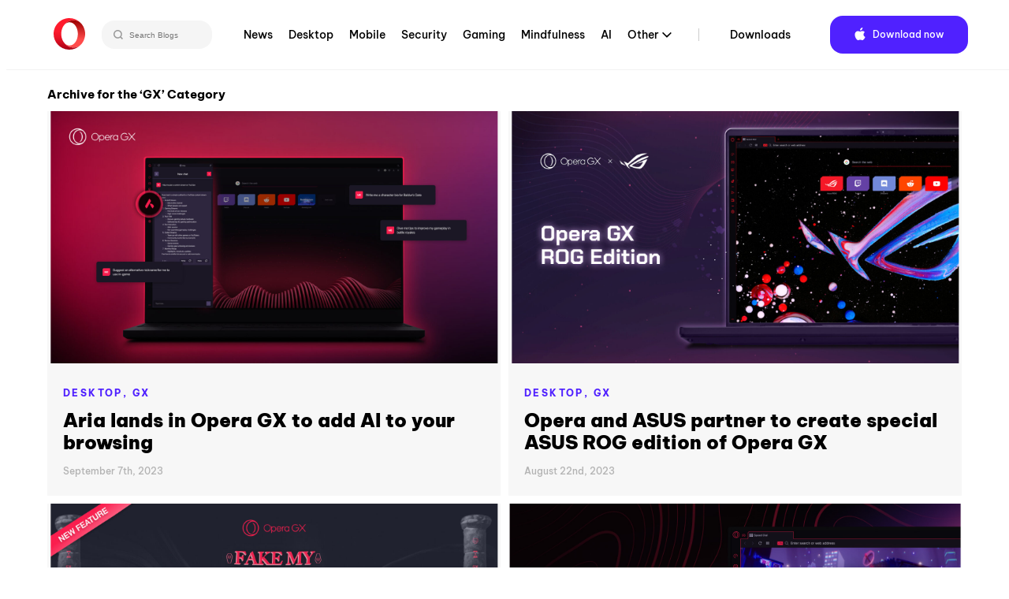

--- FILE ---
content_type: text/html; charset=UTF-8
request_url: https://blogs.opera.com/desktop/category/desktop/gx/
body_size: 11904
content:

<!DOCTYPE html>
<!--[if lt IE 7]>
<html class="no-js lt-ie9 lt-ie8 lt-ie7"> <![endif]-->
<!--[if IE 7]>
<html class="no-js lt-ie9 lt-ie8"> <![endif]-->
<!--[if IE 8]>
<html class="no-js lt-ie9"> <![endif]-->
<!--[if gt IE 8]><!-->
<html class="no-js"> <!--<![endif]-->
<head>
    <meta charset="utf-8">
    <!-- Google Tag Manager -->
<script>(function(w,d,s,l,i){w[l]=w[l]||[];w[l].push({'gtm.start':
            new Date().getTime(),event:'gtm.js'});var f=d.getElementsByTagName(s)[0],
        j=d.createElement(s),dl=l!='dataLayer'?'&l='+l:'';j.async=true;j.src=
        'https://www.googletagmanager.com/gtm.js?id='+i+dl;f.parentNode.insertBefore(j,f);
    })(window,document,'script','dataLayer','GTM-N57PTZ9');</script>
<!-- End Google Tag Manager -->

    <meta http-equiv="X-UA-Compatible"
          content="IE=edge,chrome=1">

    
    <link rel="icon"
          type="image/x-icon"
          href="https://blogs.opera.com/desktop/wp-content/themes/opera-2022/static/img/opera.ced696a02c2c07e24ea24dbbed94d229.ico"/>

    <meta name="description"
          content="">
    <meta name="author"
          content="">

    <meta name="viewport"
          content="width=device-width">
    <link rel="stylesheet"
          type="text/css"
          media="all"
          href="https://www-static-blogs.operacdn.com/desktop/wp-content/themes/opera-2022/static/css/main.4953db3418e1ee4841826924de902183.css"/>

    <link rel="pingback"
          href="https://blogs.opera.com/desktop/xmlrpc.php"/>
    <meta name='robots' content='noindex, follow' />
	<style>img:is([sizes="auto" i], [sizes^="auto," i]) { contain-intrinsic-size: 3000px 1500px }</style>
	
	<!-- This site is optimized with the Yoast SEO Premium plugin v25.2 (Yoast SEO v25.2) - https://yoast.com/wordpress/plugins/seo/ -->
	<title>GX Archives - Opera Desktop</title>
	<meta property="og:locale" content="en_US" />
	<meta property="og:type" content="article" />
	<meta property="og:title" content="GX Archives" />
	<meta property="og:url" content="https://blogs.opera.com/desktop/category/desktop/gx/" />
	<meta property="og:site_name" content="Opera Desktop" />
	<meta name="twitter:card" content="summary_large_image" />
	<script type="application/ld+json" class="yoast-schema-graph">{"@context":"https://schema.org","@graph":[{"@type":"CollectionPage","@id":"https://blogs.opera.com/desktop/category/desktop/gx/","url":"https://blogs.opera.com/desktop/category/desktop/gx/","name":"GX Archives - Opera Desktop","isPartOf":{"@id":"https://blogs.opera.com/desktop/#website"},"primaryImageOfPage":{"@id":"https://blogs.opera.com/desktop/category/desktop/gx/#primaryimage"},"image":{"@id":"https://blogs.opera.com/desktop/category/desktop/gx/#primaryimage"},"thumbnailUrl":"https://www-static-blogs.operacdn.com/desktop/wp-content/uploads/sites/3/2023/09/cRiwkphy.jpg","breadcrumb":{"@id":"https://blogs.opera.com/desktop/category/desktop/gx/#breadcrumb"},"inLanguage":"en-US"},{"@type":"ImageObject","inLanguage":"en-US","@id":"https://blogs.opera.com/desktop/category/desktop/gx/#primaryimage","url":"https://www-static-blogs.operacdn.com/desktop/wp-content/uploads/sites/3/2023/09/cRiwkphy.jpg","contentUrl":"https://www-static-blogs.operacdn.com/desktop/wp-content/uploads/sites/3/2023/09/cRiwkphy.jpg","width":1920,"height":1080,"caption":"A laptop screen shows Aria's functionality within Opera GX."},{"@type":"BreadcrumbList","@id":"https://blogs.opera.com/desktop/category/desktop/gx/#breadcrumb","itemListElement":[{"@type":"ListItem","position":1,"name":"Home","item":"https://blogs.opera.com/desktop/"},{"@type":"ListItem","position":2,"name":"Desktop","item":"https://blogs.opera.com/desktop/category/desktop/"},{"@type":"ListItem","position":3,"name":"GX"}]},{"@type":"WebSite","@id":"https://blogs.opera.com/desktop/#website","url":"https://blogs.opera.com/desktop/","name":"Opera Desktop","description":"","potentialAction":[{"@type":"SearchAction","target":{"@type":"EntryPoint","urlTemplate":"https://blogs.opera.com/desktop/?s={search_term_string}"},"query-input":{"@type":"PropertyValueSpecification","valueRequired":true,"valueName":"search_term_string"}}],"inLanguage":"en-US"}]}</script>
	<!-- / Yoast SEO Premium plugin. -->


<link rel="alternate" type="application/rss+xml" title="Opera Desktop &raquo; GX Category Feed" href="https://blogs.opera.com/desktop/category/desktop/gx/feed/" />
<link rel='stylesheet' id='wp-block-library-css' href='https://www-static-blogs.operacdn.com/desktop/wp-includes/css/dist/block-library/style.min.css?ver=6.8.1' type='text/css' media='all' />
<style id='classic-theme-styles-inline-css' type='text/css'>
/*! This file is auto-generated */
.wp-block-button__link{color:#fff;background-color:#32373c;border-radius:9999px;box-shadow:none;text-decoration:none;padding:calc(.667em + 2px) calc(1.333em + 2px);font-size:1.125em}.wp-block-file__button{background:#32373c;color:#fff;text-decoration:none}
</style>
<style id='global-styles-inline-css' type='text/css'>
:root{--wp--preset--aspect-ratio--square: 1;--wp--preset--aspect-ratio--4-3: 4/3;--wp--preset--aspect-ratio--3-4: 3/4;--wp--preset--aspect-ratio--3-2: 3/2;--wp--preset--aspect-ratio--2-3: 2/3;--wp--preset--aspect-ratio--16-9: 16/9;--wp--preset--aspect-ratio--9-16: 9/16;--wp--preset--color--black: #000000;--wp--preset--color--cyan-bluish-gray: #abb8c3;--wp--preset--color--white: #ffffff;--wp--preset--color--pale-pink: #f78da7;--wp--preset--color--vivid-red: #cf2e2e;--wp--preset--color--luminous-vivid-orange: #ff6900;--wp--preset--color--luminous-vivid-amber: #fcb900;--wp--preset--color--light-green-cyan: #7bdcb5;--wp--preset--color--vivid-green-cyan: #00d084;--wp--preset--color--pale-cyan-blue: #8ed1fc;--wp--preset--color--vivid-cyan-blue: #0693e3;--wp--preset--color--vivid-purple: #9b51e0;--wp--preset--gradient--vivid-cyan-blue-to-vivid-purple: linear-gradient(135deg,rgba(6,147,227,1) 0%,rgb(155,81,224) 100%);--wp--preset--gradient--light-green-cyan-to-vivid-green-cyan: linear-gradient(135deg,rgb(122,220,180) 0%,rgb(0,208,130) 100%);--wp--preset--gradient--luminous-vivid-amber-to-luminous-vivid-orange: linear-gradient(135deg,rgba(252,185,0,1) 0%,rgba(255,105,0,1) 100%);--wp--preset--gradient--luminous-vivid-orange-to-vivid-red: linear-gradient(135deg,rgba(255,105,0,1) 0%,rgb(207,46,46) 100%);--wp--preset--gradient--very-light-gray-to-cyan-bluish-gray: linear-gradient(135deg,rgb(238,238,238) 0%,rgb(169,184,195) 100%);--wp--preset--gradient--cool-to-warm-spectrum: linear-gradient(135deg,rgb(74,234,220) 0%,rgb(151,120,209) 20%,rgb(207,42,186) 40%,rgb(238,44,130) 60%,rgb(251,105,98) 80%,rgb(254,248,76) 100%);--wp--preset--gradient--blush-light-purple: linear-gradient(135deg,rgb(255,206,236) 0%,rgb(152,150,240) 100%);--wp--preset--gradient--blush-bordeaux: linear-gradient(135deg,rgb(254,205,165) 0%,rgb(254,45,45) 50%,rgb(107,0,62) 100%);--wp--preset--gradient--luminous-dusk: linear-gradient(135deg,rgb(255,203,112) 0%,rgb(199,81,192) 50%,rgb(65,88,208) 100%);--wp--preset--gradient--pale-ocean: linear-gradient(135deg,rgb(255,245,203) 0%,rgb(182,227,212) 50%,rgb(51,167,181) 100%);--wp--preset--gradient--electric-grass: linear-gradient(135deg,rgb(202,248,128) 0%,rgb(113,206,126) 100%);--wp--preset--gradient--midnight: linear-gradient(135deg,rgb(2,3,129) 0%,rgb(40,116,252) 100%);--wp--preset--font-size--small: 13px;--wp--preset--font-size--medium: 20px;--wp--preset--font-size--large: 36px;--wp--preset--font-size--x-large: 42px;--wp--preset--spacing--20: 0.44rem;--wp--preset--spacing--30: 0.67rem;--wp--preset--spacing--40: 1rem;--wp--preset--spacing--50: 1.5rem;--wp--preset--spacing--60: 2.25rem;--wp--preset--spacing--70: 3.38rem;--wp--preset--spacing--80: 5.06rem;--wp--preset--shadow--natural: 6px 6px 9px rgba(0, 0, 0, 0.2);--wp--preset--shadow--deep: 12px 12px 50px rgba(0, 0, 0, 0.4);--wp--preset--shadow--sharp: 6px 6px 0px rgba(0, 0, 0, 0.2);--wp--preset--shadow--outlined: 6px 6px 0px -3px rgba(255, 255, 255, 1), 6px 6px rgba(0, 0, 0, 1);--wp--preset--shadow--crisp: 6px 6px 0px rgba(0, 0, 0, 1);}:where(.is-layout-flex){gap: 0.5em;}:where(.is-layout-grid){gap: 0.5em;}body .is-layout-flex{display: flex;}.is-layout-flex{flex-wrap: wrap;align-items: center;}.is-layout-flex > :is(*, div){margin: 0;}body .is-layout-grid{display: grid;}.is-layout-grid > :is(*, div){margin: 0;}:where(.wp-block-columns.is-layout-flex){gap: 2em;}:where(.wp-block-columns.is-layout-grid){gap: 2em;}:where(.wp-block-post-template.is-layout-flex){gap: 1.25em;}:where(.wp-block-post-template.is-layout-grid){gap: 1.25em;}.has-black-color{color: var(--wp--preset--color--black) !important;}.has-cyan-bluish-gray-color{color: var(--wp--preset--color--cyan-bluish-gray) !important;}.has-white-color{color: var(--wp--preset--color--white) !important;}.has-pale-pink-color{color: var(--wp--preset--color--pale-pink) !important;}.has-vivid-red-color{color: var(--wp--preset--color--vivid-red) !important;}.has-luminous-vivid-orange-color{color: var(--wp--preset--color--luminous-vivid-orange) !important;}.has-luminous-vivid-amber-color{color: var(--wp--preset--color--luminous-vivid-amber) !important;}.has-light-green-cyan-color{color: var(--wp--preset--color--light-green-cyan) !important;}.has-vivid-green-cyan-color{color: var(--wp--preset--color--vivid-green-cyan) !important;}.has-pale-cyan-blue-color{color: var(--wp--preset--color--pale-cyan-blue) !important;}.has-vivid-cyan-blue-color{color: var(--wp--preset--color--vivid-cyan-blue) !important;}.has-vivid-purple-color{color: var(--wp--preset--color--vivid-purple) !important;}.has-black-background-color{background-color: var(--wp--preset--color--black) !important;}.has-cyan-bluish-gray-background-color{background-color: var(--wp--preset--color--cyan-bluish-gray) !important;}.has-white-background-color{background-color: var(--wp--preset--color--white) !important;}.has-pale-pink-background-color{background-color: var(--wp--preset--color--pale-pink) !important;}.has-vivid-red-background-color{background-color: var(--wp--preset--color--vivid-red) !important;}.has-luminous-vivid-orange-background-color{background-color: var(--wp--preset--color--luminous-vivid-orange) !important;}.has-luminous-vivid-amber-background-color{background-color: var(--wp--preset--color--luminous-vivid-amber) !important;}.has-light-green-cyan-background-color{background-color: var(--wp--preset--color--light-green-cyan) !important;}.has-vivid-green-cyan-background-color{background-color: var(--wp--preset--color--vivid-green-cyan) !important;}.has-pale-cyan-blue-background-color{background-color: var(--wp--preset--color--pale-cyan-blue) !important;}.has-vivid-cyan-blue-background-color{background-color: var(--wp--preset--color--vivid-cyan-blue) !important;}.has-vivid-purple-background-color{background-color: var(--wp--preset--color--vivid-purple) !important;}.has-black-border-color{border-color: var(--wp--preset--color--black) !important;}.has-cyan-bluish-gray-border-color{border-color: var(--wp--preset--color--cyan-bluish-gray) !important;}.has-white-border-color{border-color: var(--wp--preset--color--white) !important;}.has-pale-pink-border-color{border-color: var(--wp--preset--color--pale-pink) !important;}.has-vivid-red-border-color{border-color: var(--wp--preset--color--vivid-red) !important;}.has-luminous-vivid-orange-border-color{border-color: var(--wp--preset--color--luminous-vivid-orange) !important;}.has-luminous-vivid-amber-border-color{border-color: var(--wp--preset--color--luminous-vivid-amber) !important;}.has-light-green-cyan-border-color{border-color: var(--wp--preset--color--light-green-cyan) !important;}.has-vivid-green-cyan-border-color{border-color: var(--wp--preset--color--vivid-green-cyan) !important;}.has-pale-cyan-blue-border-color{border-color: var(--wp--preset--color--pale-cyan-blue) !important;}.has-vivid-cyan-blue-border-color{border-color: var(--wp--preset--color--vivid-cyan-blue) !important;}.has-vivid-purple-border-color{border-color: var(--wp--preset--color--vivid-purple) !important;}.has-vivid-cyan-blue-to-vivid-purple-gradient-background{background: var(--wp--preset--gradient--vivid-cyan-blue-to-vivid-purple) !important;}.has-light-green-cyan-to-vivid-green-cyan-gradient-background{background: var(--wp--preset--gradient--light-green-cyan-to-vivid-green-cyan) !important;}.has-luminous-vivid-amber-to-luminous-vivid-orange-gradient-background{background: var(--wp--preset--gradient--luminous-vivid-amber-to-luminous-vivid-orange) !important;}.has-luminous-vivid-orange-to-vivid-red-gradient-background{background: var(--wp--preset--gradient--luminous-vivid-orange-to-vivid-red) !important;}.has-very-light-gray-to-cyan-bluish-gray-gradient-background{background: var(--wp--preset--gradient--very-light-gray-to-cyan-bluish-gray) !important;}.has-cool-to-warm-spectrum-gradient-background{background: var(--wp--preset--gradient--cool-to-warm-spectrum) !important;}.has-blush-light-purple-gradient-background{background: var(--wp--preset--gradient--blush-light-purple) !important;}.has-blush-bordeaux-gradient-background{background: var(--wp--preset--gradient--blush-bordeaux) !important;}.has-luminous-dusk-gradient-background{background: var(--wp--preset--gradient--luminous-dusk) !important;}.has-pale-ocean-gradient-background{background: var(--wp--preset--gradient--pale-ocean) !important;}.has-electric-grass-gradient-background{background: var(--wp--preset--gradient--electric-grass) !important;}.has-midnight-gradient-background{background: var(--wp--preset--gradient--midnight) !important;}.has-small-font-size{font-size: var(--wp--preset--font-size--small) !important;}.has-medium-font-size{font-size: var(--wp--preset--font-size--medium) !important;}.has-large-font-size{font-size: var(--wp--preset--font-size--large) !important;}.has-x-large-font-size{font-size: var(--wp--preset--font-size--x-large) !important;}
:where(.wp-block-post-template.is-layout-flex){gap: 1.25em;}:where(.wp-block-post-template.is-layout-grid){gap: 1.25em;}
:where(.wp-block-columns.is-layout-flex){gap: 2em;}:where(.wp-block-columns.is-layout-grid){gap: 2em;}
:root :where(.wp-block-pullquote){font-size: 1.5em;line-height: 1.6;}
</style>
<link rel='stylesheet' id='related-posts-by-taxonomy-css' href='https://www-static-blogs.operacdn.com/desktop/wp-content/plugins/related-posts-by-taxonomy/includes/assets/css/styles.css?ver=6.8.1' type='text/css' media='all' />
<link rel="https://api.w.org/" href="https://blogs.opera.com/desktop/wp-json/" /><link rel="alternate" title="JSON" type="application/json" href="https://blogs.opera.com/desktop/wp-json/wp/v2/categories/396132" /><link rel="EditURI" type="application/rsd+xml" title="RSD" href="https://blogs.opera.com/desktop/xmlrpc.php?rsd" />
<meta name="generator" content="WordPress 6.8.1" />

</head>
<body class="archive category category-gx category-396132 wp-theme-opera-2022">
<!-- Google Tag Manager (noscript) -->
<noscript><iframe src="https://www.googletagmanager.com/ns.html?id=GTM-N57PTZ9"
                  height="0" width="0" style="display:none;visibility:hidden"></iframe></noscript>
<!-- End Google Tag Manager (noscript) -->
<!--[if lt IE 7]>
<p class="chromeframe">You are using an outdated browser.
    <a href="http://opera.com/">Upgrade your browser today</a>
</p>
<![endif]-->
<div class="header button-theme"
     role="navigation">
    <div class="header__wrapper container-fluid wrapper">
        <a class="header__brand"
           href="https://blogs.opera.com/desktop/">
            <img src="https://www-static-blogs.operacdn.com/desktop/wp-content/themes/opera-2022/static/img/logo.64d9b43037de76c75fa0a1a04d91f14e.svg"
                 alt="Opera"/>
        </a>
        <div class="search">
            <div class="searchBar">
                <form role="search" method="get" id="searchform" action="https://blogs.opera.com/desktop/" >
            <input id="searchQueryInput" class="search-form search-field" type="text" name="s" placeholder="Search Blogs" value=""/>
            <button id="searchsubmit" type="submit" id="searchsubmit" />
                <svg width="12" height="12" viewBox="0 0 12 12" fill="none" xmlns="http://www.w3.org/2000/svg">
                    <path d="M5.37909 0.666748L10.6667 6.00008M10.6667 6.00008L5.37909 11.3334M10.6667 6.00008L0 6.00008" stroke="#666666" stroke-width="1.46667"/>
                </svg>
            </button>
            <button id="searchQueryIcon" name="searchQueryIcon">
                <svg width="18" height="18" viewBox="0 0 18 18" fill="none" xmlns="http://www.w3.org/2000/svg">
                <path fill-rule="evenodd" clip-rule="evenodd" d="M11.3368 7.40174C11.3368 9.57502 9.57502 11.3368 7.40174 11.3368C5.22846 11.3368 3.46667 9.57502 3.46667 7.40174C3.46667 5.22846 5.22846 3.46667 7.40174 3.46667C9.57502 3.46667 11.3368 5.22846 11.3368 7.40174ZM10.6676 11.7047C9.76062 12.3942 8.62897 12.8035 7.40174 12.8035C4.41844 12.8035 2 10.385 2 7.40174C2 4.41844 4.41844 2 7.40174 2C10.385 2 12.8035 4.41844 12.8035 7.40174C12.8035 8.62897 12.3942 9.76062 11.7047 10.6676L13.9972 12.9601L12.9601 13.9972L10.6676 11.7047Z" fill="#999999"/>
                </svg>
            </button>

            </form>            </div>
        </div>
        <div class="header__menu">
            <ul id="menu-top-menu" class="menu"><li id="menu-item-8273" class="menu-item menu-item-type-custom menu-item-object-custom menu-item-8273"><a href="https://blogs.opera.com/news/">News</a></li>
<li id="menu-item-8274" class="menu-item menu-item-type-custom menu-item-object-custom menu-item-home menu-item-8274"><a href="https://blogs.opera.com/desktop/">Desktop</a></li>
<li id="menu-item-8275" class="menu-item menu-item-type-custom menu-item-object-custom menu-item-8275"><a href="https://blogs.opera.com/mobile/">Mobile</a></li>
<li id="menu-item-8277" class="menu-item menu-item-type-custom menu-item-object-custom menu-item-8277"><a href="https://blogs.opera.com/security/">Security</a></li>
<li id="menu-item-9202" class="menu-item menu-item-type-custom menu-item-object-custom menu-item-9202"><a href="https://blogs.opera.com/news/category/gaming/">Gaming</a></li>
<li id="menu-item-9892" class="menu-item menu-item-type-custom menu-item-object-custom menu-item-9892"><a href="https://blogs.opera.com/news/category/mindfulness/">Mindfulness</a></li>
<li id="menu-item-9203" class="menu-item menu-item-type-custom menu-item-object-custom menu-item-9203"><a href="https://blogs.opera.com/news/category/ai/">AI</a></li>
<li id="menu-item-8278" class="menu-item menu-item-type-custom menu-item-object-custom menu-item-has-children menu-item-8278"><a href="#">Other</a>
<ul class="sub-menu">
	<li id="menu-item-8279" class="menu-item menu-item-type-custom menu-item-object-custom menu-item-8279"><a href="https://blogs.opera.com/tips-and-tricks/">Tips &amp; Tricks</a></li>
	<li id="menu-item-8276" class="menu-item menu-item-type-custom menu-item-object-custom menu-item-8276"><a href="https://blogs.opera.com/crypto/">Crypto</a></li>
	<li id="menu-item-8280" class="menu-item menu-item-type-custom menu-item-object-custom menu-item-8280"><a href="https://blogs.opera.com/russia/">Russia &amp; CIS</a></li>
	<li id="menu-item-8281" class="menu-item menu-item-type-custom menu-item-object-custom menu-item-8281"><a href="https://blogs.opera.com/africa/">Africa</a></li>
	<li id="menu-item-8282" class="menu-item menu-item-type-custom menu-item-object-custom menu-item-8282"><a href="https://blogs.opera.com/india/">India</a></li>
	<li id="menu-item-8283" class="menu-item menu-item-type-custom menu-item-object-custom menu-item-8283"><a href="https://blogs.opera.com/indonesia/">Indonesia</a></li>
	<li id="menu-item-8284" class="menu-item menu-item-type-custom menu-item-object-custom menu-item-8284"><a href="https://blogs.opera.com/germany/">Germany</a></li>
</ul>
</li>
<li id="menu-item-8285" class="main-nav-separator menu-item menu-item-type-custom menu-item-object-custom menu-item-8285"><a href="https://www.opera.com/download">Downloads</a></li>
</ul>            <div class="right">
                <div class="dark-theme-switch @mobile-hidden">
                </div>
                <div class="header__download">
                    <span class="download-button--wrapper download-button--desktop download-button--full ">
                        <a href="https://www.opera.com/download"
                           target="_blank"
                           class="button"
                           rel="nofollow noopener"
                           data-alternative="None">
                             <span class="cta"><span class="platform-icon">Download now</span></span>
                        </a>
                    </span>
                </div>
            </div>
        </div>
        <input id="header__switcher"
               class="hidden--clip header__switcher"
               type="checkbox">
        <label class="header__menu-switcher"
               for="header__switcher"
               style="background-image: url(https://www-static-blogs.operacdn.com/desktop/wp-content/themes/opera-2022/static/img/hamburger-icon.f6b521ba8d57ffa897052aa010122589.svg)"></label>
        <nav class="header__menu-nav container-fluid"><div class="menu-item menu-item-type-custom menu-item-object-custom menu-item-8273"><input id="hf-browsers-switcher8273" class="hf__dd-switcher hf-hide" type="checkbox"><h4 class="hf__heading"><label class="hf__label" for="hf-browsers-switcher8273"><a class="hf__link hover-line" href=https://blogs.opera.com/news/">News</a></label></h4></div><div class="menu-item menu-item-type-custom menu-item-object-custom menu-item-home menu-item-8274"><input id="hf-browsers-switcher8274" class="hf__dd-switcher hf-hide" type="checkbox"><h4 class="hf__heading"><label class="hf__label" for="hf-browsers-switcher8274"><a class="hf__link hover-line" href=https://blogs.opera.com/desktop/">Desktop</a></label></h4></div><div class="menu-item menu-item-type-custom menu-item-object-custom menu-item-8275"><input id="hf-browsers-switcher8275" class="hf__dd-switcher hf-hide" type="checkbox"><h4 class="hf__heading"><label class="hf__label" for="hf-browsers-switcher8275"><a class="hf__link hover-line" href=https://blogs.opera.com/mobile/">Mobile</a></label></h4></div><div class="menu-item menu-item-type-custom menu-item-object-custom menu-item-8277"><input id="hf-browsers-switcher8277" class="hf__dd-switcher hf-hide" type="checkbox"><h4 class="hf__heading"><label class="hf__label" for="hf-browsers-switcher8277"><a class="hf__link hover-line" href=https://blogs.opera.com/security/">Security</a></label></h4></div><div class="menu-item menu-item-type-custom menu-item-object-custom menu-item-9202"><input id="hf-browsers-switcher9202" class="hf__dd-switcher hf-hide" type="checkbox"><h4 class="hf__heading"><label class="hf__label" for="hf-browsers-switcher9202"><a class="hf__link hover-line" href=https://blogs.opera.com/news/category/gaming/">Gaming</a></label></h4></div><div class="menu-item menu-item-type-custom menu-item-object-custom menu-item-9892"><input id="hf-browsers-switcher9892" class="hf__dd-switcher hf-hide" type="checkbox"><h4 class="hf__heading"><label class="hf__label" for="hf-browsers-switcher9892"><a class="hf__link hover-line" href=https://blogs.opera.com/news/category/mindfulness/">Mindfulness</a></label></h4></div><div class="menu-item menu-item-type-custom menu-item-object-custom menu-item-9203"><input id="hf-browsers-switcher9203" class="hf__dd-switcher hf-hide" type="checkbox"><h4 class="hf__heading"><label class="hf__label" for="hf-browsers-switcher9203"><a class="hf__link hover-line" href=https://blogs.opera.com/news/category/ai/">AI</a></label></h4></div><div class="menu-item menu-item-type-custom menu-item-object-custom menu-item-has-children dropdown menu-item-8278"><input id="hf-browsers-switcher8278" class="hf__dd-switcher hf-hide" type="checkbox"><h4 class="hf__heading"><label class="hf__label" for="hf-browsers-switcher8278"><a class="hf__link hover-line" href=#">Other</a></label></h4><div class="hf__dd-content header__dd-content">
<ul class="dropdown-menu depth_0">
	<li class="menu-item menu-item-type-custom menu-item-object-custom menu-item-8279"><a class="hf__link hover-line" href="https://blogs.opera.com/tips-and-tricks/"><span class="hover-line__element">Tips &amp; Tricks</span></a></li>	<li class="menu-item menu-item-type-custom menu-item-object-custom menu-item-8276"><a class="hf__link hover-line" href="https://blogs.opera.com/crypto/"><span class="hover-line__element">Crypto</span></a></li>	<li class="menu-item menu-item-type-custom menu-item-object-custom menu-item-8280"><a class="hf__link hover-line" href="https://blogs.opera.com/russia/"><span class="hover-line__element">Russia &amp; CIS</span></a></li>	<li class="menu-item menu-item-type-custom menu-item-object-custom menu-item-8281"><a class="hf__link hover-line" href="https://blogs.opera.com/africa/"><span class="hover-line__element">Africa</span></a></li>	<li class="menu-item menu-item-type-custom menu-item-object-custom menu-item-8282"><a class="hf__link hover-line" href="https://blogs.opera.com/india/"><span class="hover-line__element">India</span></a></li>	<li class="menu-item menu-item-type-custom menu-item-object-custom menu-item-8283"><a class="hf__link hover-line" href="https://blogs.opera.com/indonesia/"><span class="hover-line__element">Indonesia</span></a></li>	<li class="menu-item menu-item-type-custom menu-item-object-custom menu-item-8284"><a class="hf__link hover-line" href="https://blogs.opera.com/germany/"><span class="hover-line__element">Germany</span></a></li></ul></div></div><div class="main-nav-separator menu-item menu-item-type-custom menu-item-object-custom menu-item-8285"><input id="hf-browsers-switcher8285" class="hf__dd-switcher hf-hide" type="checkbox"><h4 class="hf__heading"><label class="hf__label" for="hf-browsers-switcher8285"><a class="hf__link hover-line" href=https://www.opera.com/download">Downloads</a></label></h4></div></nav>    </div>
</div>

<div id="opera"
     class="category container-fluid wrapper">

    
    <section>
                            <h2 class="pagetitle">Archive for the &#8216;GX&#8217; Category</h2>
                    
<section>
    <div class="posts-wrapper">
                    <article class="post-8880 post type-post status-publish format-standard has-post-thumbnail hentry category-desktop category-gx tag-news tag-opera-gx tag-update" id="post-8880">
                
<header>
    <a href="https://blogs.opera.com/desktop/2023/09/aria-lands-in-opera-gx-to-add-ai-to-your-browsing/"><img src="https://www-static-blogs.operacdn.com/desktop/wp-content/uploads/sites/3/2023/09/cRiwkphy.jpg" class="attachment-post-thumbnail size-post-thumbnail wp-post-image" alt="A laptop screen shows Aria&#039;s functionality within Opera GX." decoding="async" fetchpriority="high" srcset="https://www-static-blogs.operacdn.com/desktop/wp-content/uploads/sites/3/2023/09/cRiwkphy.jpg 1920w, https://www-static-blogs.operacdn.com/desktop/wp-content/uploads/sites/3/2023/09/cRiwkphy-300x169.jpg 300w, https://www-static-blogs.operacdn.com/desktop/wp-content/uploads/sites/3/2023/09/cRiwkphy-700x394.jpg 700w, https://www-static-blogs.operacdn.com/desktop/wp-content/uploads/sites/3/2023/09/cRiwkphy-768x432.jpg 768w, https://www-static-blogs.operacdn.com/desktop/wp-content/uploads/sites/3/2023/09/cRiwkphy-1536x864.jpg 1536w" sizes="(max-width: 1920px) 100vw, 1920px" /></a></header>
<div class="post-body">
    <p class="post-category"><a href="https://blogs.opera.com/desktop/category/desktop/">Desktop, </a><a href="https://blogs.opera.com/desktop/category/desktop/gx/">GX</a></p>
    <h2 class="post-title">
        <a href="https://blogs.opera.com/desktop/2023/09/aria-lands-in-opera-gx-to-add-ai-to-your-browsing/"
           rel="bookmark"
           title="Permanent Link to Aria lands in Opera GX to add AI to your browsing ">Aria lands in Opera GX to add AI to your browsing </a>
    </h2>
    <time datetime="2023-09-07">September 7th, 2023</time>
</div>
<footer>
    </footer>
            </article>
                    <article class="post-8847 post type-post status-publish format-standard has-post-thumbnail hentry category-desktop category-gx tag-news tag-opera-gx" id="post-8847">
                
<header>
    <a href="https://blogs.opera.com/desktop/2023/08/opera-and-asus-partner-to-create-special-asus-rog-edition-of-opera-gx/"><img src="https://www-static-blogs.operacdn.com/desktop/wp-content/uploads/sites/3/2023/08/TItle-Image-ASUS-ROG.jpg" class="attachment-post-thumbnail size-post-thumbnail wp-post-image" alt="A laptop shows the Opera GX ROG Edition, developed in collaboration with ASUS." decoding="async" srcset="https://www-static-blogs.operacdn.com/desktop/wp-content/uploads/sites/3/2023/08/TItle-Image-ASUS-ROG.jpg 1600w, https://www-static-blogs.operacdn.com/desktop/wp-content/uploads/sites/3/2023/08/TItle-Image-ASUS-ROG-300x169.jpg 300w, https://www-static-blogs.operacdn.com/desktop/wp-content/uploads/sites/3/2023/08/TItle-Image-ASUS-ROG-700x394.jpg 700w, https://www-static-blogs.operacdn.com/desktop/wp-content/uploads/sites/3/2023/08/TItle-Image-ASUS-ROG-768x432.jpg 768w, https://www-static-blogs.operacdn.com/desktop/wp-content/uploads/sites/3/2023/08/TItle-Image-ASUS-ROG-1536x864.jpg 1536w" sizes="(max-width: 1600px) 100vw, 1600px" /></a></header>
<div class="post-body">
    <p class="post-category"><a href="https://blogs.opera.com/desktop/category/desktop/">Desktop, </a><a href="https://blogs.opera.com/desktop/category/desktop/gx/">GX</a></p>
    <h2 class="post-title">
        <a href="https://blogs.opera.com/desktop/2023/08/opera-and-asus-partner-to-create-special-asus-rog-edition-of-opera-gx/"
           rel="bookmark"
           title="Permanent Link to Opera and ASUS partner to create special ASUS ROG edition of Opera GX">Opera and ASUS partner to create special ASUS ROG edition of Opera GX</a>
    </h2>
    <time datetime="2023-08-22">August 22nd, 2023</time>
</div>
<footer>
    </footer>
            </article>
                    <article class="post-8798 post type-post status-publish format-standard has-post-thumbnail hentry category-desktop category-gx tag-news tag-opera-gx" id="post-8798">
                
<header>
    <a href="https://blogs.opera.com/desktop/2023/07/clean-up-your-dirty-past-with-fake-my-history-from-opera-gx/"><img src="https://www-static-blogs.operacdn.com/desktop/wp-content/uploads/sites/3/2023/07/Fake-My-History_URLs_no_copy.jpg" class="attachment-post-thumbnail size-post-thumbnail wp-post-image" alt="A computer screen show a dubious internet search history ready to be faked." decoding="async" srcset="https://www-static-blogs.operacdn.com/desktop/wp-content/uploads/sites/3/2023/07/Fake-My-History_URLs_no_copy.jpg 1920w, https://www-static-blogs.operacdn.com/desktop/wp-content/uploads/sites/3/2023/07/Fake-My-History_URLs_no_copy-300x169.jpg 300w, https://www-static-blogs.operacdn.com/desktop/wp-content/uploads/sites/3/2023/07/Fake-My-History_URLs_no_copy-700x394.jpg 700w, https://www-static-blogs.operacdn.com/desktop/wp-content/uploads/sites/3/2023/07/Fake-My-History_URLs_no_copy-768x432.jpg 768w, https://www-static-blogs.operacdn.com/desktop/wp-content/uploads/sites/3/2023/07/Fake-My-History_URLs_no_copy-1536x864.jpg 1536w" sizes="(max-width: 1920px) 100vw, 1920px" /></a></header>
<div class="post-body">
    <p class="post-category"><a href="https://blogs.opera.com/desktop/category/desktop/">Desktop, </a><a href="https://blogs.opera.com/desktop/category/desktop/gx/">GX</a></p>
    <h2 class="post-title">
        <a href="https://blogs.opera.com/desktop/2023/07/clean-up-your-dirty-past-with-fake-my-history-from-opera-gx/"
           rel="bookmark"
           title="Permanent Link to Clean up your dirty past with ‘Fake My History’ from Opera GX">Clean up your dirty past with ‘Fake My History’ from Opera GX</a>
    </h2>
    <time datetime="2023-07-27">July 27th, 2023</time>
</div>
<footer>
    </footer>
            </article>
                    <article class="post-8761 post type-post status-publish format-standard has-post-thumbnail hentry category-desktop category-gx tag-news tag-opera-gx" id="post-8761">
                
<header>
    <a href="https://blogs.opera.com/desktop/2023/06/opera-gx-unlocks-mini-games-in-your-browser-with-live-wallpapers/"><img src="https://www-static-blogs.operacdn.com/desktop/wp-content/uploads/sites/3/2023/06/GX-Wallpapers-1.jpg" class="attachment-post-thumbnail size-post-thumbnail wp-post-image" alt="A laptop displays a live wallpaper in Opera GX." decoding="async" loading="lazy" srcset="https://www-static-blogs.operacdn.com/desktop/wp-content/uploads/sites/3/2023/06/GX-Wallpapers-1.jpg 1400w, https://www-static-blogs.operacdn.com/desktop/wp-content/uploads/sites/3/2023/06/GX-Wallpapers-1-300x167.jpg 300w, https://www-static-blogs.operacdn.com/desktop/wp-content/uploads/sites/3/2023/06/GX-Wallpapers-1-700x390.jpg 700w, https://www-static-blogs.operacdn.com/desktop/wp-content/uploads/sites/3/2023/06/GX-Wallpapers-1-768x428.jpg 768w" sizes="auto, (max-width: 1400px) 100vw, 1400px" /></a></header>
<div class="post-body">
    <p class="post-category"><a href="https://blogs.opera.com/desktop/category/desktop/">Desktop, </a><a href="https://blogs.opera.com/desktop/category/desktop/gx/">GX</a></p>
    <h2 class="post-title">
        <a href="https://blogs.opera.com/desktop/2023/06/opera-gx-unlocks-mini-games-in-your-browser-with-live-wallpapers/"
           rel="bookmark"
           title="Permanent Link to Opera GX unlocks mini games in your browser with Live Wallpapers ">Opera GX unlocks mini games in your browser with Live Wallpapers </a>
    </h2>
    <time datetime="2023-06-28">June 28th, 2023</time>
</div>
<footer>
    </footer>
            </article>
                    <article class="post-8593 post type-post status-publish format-standard has-post-thumbnail hentry category-desktop category-gx tag-news tag-opera-gx" id="post-8593">
                
<header>
    <a href="https://blogs.opera.com/desktop/2023/03/opera-gx-launches-gx-mods/"><img src="https://www-static-blogs.operacdn.com/desktop/wp-content/uploads/sites/3/2023/03/2-1-scaled.jpg" class="attachment-post-thumbnail size-post-thumbnail wp-post-image" alt="Rapper and TV show host Xzibit displays his newly-pimped browser." decoding="async" loading="lazy" srcset="https://www-static-blogs.operacdn.com/desktop/wp-content/uploads/sites/3/2023/03/2-1-scaled.jpg 2560w, https://www-static-blogs.operacdn.com/desktop/wp-content/uploads/sites/3/2023/03/2-1-300x167.jpg 300w, https://www-static-blogs.operacdn.com/desktop/wp-content/uploads/sites/3/2023/03/2-1-700x390.jpg 700w, https://www-static-blogs.operacdn.com/desktop/wp-content/uploads/sites/3/2023/03/2-1-768x428.jpg 768w, https://www-static-blogs.operacdn.com/desktop/wp-content/uploads/sites/3/2023/03/2-1-1536x856.jpg 1536w, https://www-static-blogs.operacdn.com/desktop/wp-content/uploads/sites/3/2023/03/2-1-2048x1141.jpg 2048w" sizes="auto, (max-width: 2560px) 100vw, 2560px" /></a></header>
<div class="post-body">
    <p class="post-category"><a href="https://blogs.opera.com/desktop/category/desktop/">Desktop, </a><a href="https://blogs.opera.com/desktop/category/desktop/gx/">GX</a></p>
    <h2 class="post-title">
        <a href="https://blogs.opera.com/desktop/2023/03/opera-gx-launches-gx-mods/"
           rel="bookmark"
           title="Permanent Link to Opera GX wants you to pimp your browser with new Mods feature">Opera GX wants you to pimp your browser with new Mods feature</a>
    </h2>
    <time datetime="2023-03-31">March 31st, 2023</time>
</div>
<footer>
    </footer>
            </article>
                    <article class="post-8497 post type-post status-publish format-standard has-post-thumbnail hentry category-desktop category-gx tag-front-page tag-news tag-opera-gx" id="post-8497">
                
<header>
    <a href="https://blogs.opera.com/desktop/2023/02/opera-gx-opera-gf-valentines-day-mod/"><img src="https://www-static-blogs.operacdn.com/desktop/wp-content/uploads/sites/3/2023/02/44Ht9CR-.jpg" class="attachment-post-thumbnail size-post-thumbnail wp-post-image" alt="Opera GX becomes Opera GF for Valentine&#039;s Day" decoding="async" loading="lazy" srcset="https://www-static-blogs.operacdn.com/desktop/wp-content/uploads/sites/3/2023/02/44Ht9CR-.jpg 1920w, https://www-static-blogs.operacdn.com/desktop/wp-content/uploads/sites/3/2023/02/44Ht9CR--300x169.jpg 300w, https://www-static-blogs.operacdn.com/desktop/wp-content/uploads/sites/3/2023/02/44Ht9CR--700x394.jpg 700w, https://www-static-blogs.operacdn.com/desktop/wp-content/uploads/sites/3/2023/02/44Ht9CR--768x432.jpg 768w, https://www-static-blogs.operacdn.com/desktop/wp-content/uploads/sites/3/2023/02/44Ht9CR--1536x864.jpg 1536w" sizes="auto, (max-width: 1920px) 100vw, 1920px" /></a></header>
<div class="post-body">
    <p class="post-category"><a href="https://blogs.opera.com/desktop/category/desktop/">Desktop, </a><a href="https://blogs.opera.com/desktop/category/desktop/gx/">GX</a></p>
    <h2 class="post-title">
        <a href="https://blogs.opera.com/desktop/2023/02/opera-gx-opera-gf-valentines-day-mod/"
           rel="bookmark"
           title="Permanent Link to Opera GX becomes Opera GF for Valentine&#8217;s Day">Opera GX becomes Opera GF for Valentine&#8217;s Day</a>
    </h2>
    <time datetime="2023-02-14">February 14th, 2023</time>
</div>
<footer>
    </footer>
            </article>
                    <article class="post-8454 post type-post status-publish format-standard has-post-thumbnail hentry category-desktop category-front-page-secondary category-gx tag-news tag-opera-gx" id="post-8454">
                
<header>
    <a href="https://blogs.opera.com/desktop/2023/01/opera-gx-tiktok-sidebar/"><img src="https://www-static-blogs.operacdn.com/desktop/wp-content/uploads/sites/3/2023/01/GXxTikTok.jpg" class="attachment-post-thumbnail size-post-thumbnail wp-post-image" alt="Opera GX announces the sidebar integration of TikTok." decoding="async" loading="lazy" srcset="https://www-static-blogs.operacdn.com/desktop/wp-content/uploads/sites/3/2023/01/GXxTikTok.jpg 1400w, https://www-static-blogs.operacdn.com/desktop/wp-content/uploads/sites/3/2023/01/GXxTikTok-300x167.jpg 300w, https://www-static-blogs.operacdn.com/desktop/wp-content/uploads/sites/3/2023/01/GXxTikTok-700x390.jpg 700w, https://www-static-blogs.operacdn.com/desktop/wp-content/uploads/sites/3/2023/01/GXxTikTok-768x428.jpg 768w" sizes="auto, (max-width: 1400px) 100vw, 1400px" /></a></header>
<div class="post-body">
    <p class="post-category"><a href="https://blogs.opera.com/desktop/category/desktop/">Desktop, </a><a href="https://blogs.opera.com/desktop/category/desktop/gx/">GX</a></p>
    <h2 class="post-title">
        <a href="https://blogs.opera.com/desktop/2023/01/opera-gx-tiktok-sidebar/"
           rel="bookmark"
           title="Permanent Link to Opera GX adds TikTok to the browser sidebar to make content discovery even easier">Opera GX adds TikTok to the browser sidebar to make content discovery even easier</a>
    </h2>
    <time datetime="2023-01-25">January 25th, 2023</time>
</div>
<footer>
    </footer>
            </article>
            </div>
</section>
        <nav>
            
            <nav class="pagination"
                 role="navigation">
                            <nav class="navigation paging-navigation">
                <h1 class="visuallyhidden">Posts navigation</h1>
                <div class="pagination loop-pagination">
                    <span aria-current="page" class="page-numbers current">1</span>
<a class="page-numbers" href="https://blogs.opera.com/desktop/category/desktop/gx/page/2/">2</a>
<a class="page-numbers" href="https://blogs.opera.com/desktop/category/desktop/gx/page/3/">3</a>
<span class="page-numbers dots">&hellip;</span>
<a class="page-numbers" href="https://blogs.opera.com/desktop/category/desktop/gx/page/5/">5</a>
<a class="next page-numbers" href="https://blogs.opera.com/desktop/category/desktop/gx/page/2/"><svg xmlns="http://www.w3.org/2000/svg" width="23" height="22" viewBox="0 0 23 22" fill="none"><path d="M10.8358 1L20.75 11M20.75 11L10.8358 21M20.75 11L0.75 11" stroke="black" stroke-width="2.75"/></svg></a>                </div>
            </nav>
                    </nav>
</div>


</div>


<footer class="container-fluid footer">
    <div class="breadcrumbs container-fluid wrapper">
        <div class="breadcrumbs__container">
            <div class="breadcrumbs__crumb breadcrumbs__logo breadcrumbs__sep">
                <a href="https://blogs.opera.com/">
                    <svg xmlns="http://www.w3.org/2000/svg"
                         width="16"
                         height="16"
                         viewBox="0 0 16 16">
                        <path fill="#B3B3B3"
                              fill-rule="evenodd"
                              d="M8.03 0a7.97 7.97 0 0 1 5.302 2.036 5.773 5.773 0 0 0-3.206-.98c-1.905 0-3.612.945-4.76 2.436-.884 1.044-1.457 2.587-1.496 4.32v.377c.04 1.732.612 3.275 1.497 4.32 1.147 1.49 2.854 2.435 4.759 2.435 1.17 0 2.265-.357 3.203-.978-2.049.997-3.962.297-4.594-.14 2.015-.441 3.538-2.878 3.538-5.826 0-2.948-1.523-5.385-3.538-5.827.632-.436 2.545-1.136 4.597-.136a7.979 7.979 0 0 1 2.662 5.655L16 8c0 2.37-1.03 4.499-2.668 5.963l-.002.001-.226.196a7.967 7.967 0 0 1-5.485 1.83A8 8 0 0 1 8 0h.03z"></path>
                    </svg>
                </a>
            </div>
            <ol itemscope=""
                itemtype="https://schema.org/BreadcrumbList">

                <!-- start breadcrumbs -->
                <li itemprop="itemListElement" itemscope="" itemtype="https://schema.org/ListItem" class="breadcrumbs__sep"><div class="breadcrumbs__crumb"><a itemprop="item" href="https://blogs.opera.com/desktop/" class="hover-line"><span itemprop="name" class="hover-line__element">Opera Desktop</span></a><meta itemprop="position" content="1"></div></li><li itemprop="itemListElement" itemscope="" itemtype="https://schema.org/ListItem" class="breadcrumbs__sep"><div class="breadcrumbs__crumb"><span itemprop="name" class="hover-line__element">GX</span><meta itemprop="position" content="1"></div></li>                <!-- end breadcrumbs -->

            </ol>
        </div>
    </div>
    <div class="wrapper container-fluid">
        <div class="footer__content">
            <div class="row">
                <div class="col-xs-12 col-lg-2">
                    <input id="hf-services-switcher"
                           class="hf__dd-switcher hf-hide"
                           type="checkbox">
                    <h4 class="hf__heading">
                        <label class="hf__label footer__label"
                               for="hf-services-switcher">Services</label>
                    </h4>
                    <div class="hf__dd-content">
                        <ul class="hf__links list-style--none">
                            <li>
                                <a class="hf__link hover-line"
                                   href="https://addons.opera.com/"
                                   target="_blank">
                                    <span class="hover-line__element">Addons</span>
                                </a>
                            </li>
                            <li>
                                <a class="hf__link hover-line"
                                   href="https://auth.opera.com/"
                                   target="_blank"
                                   rel="nofollow noopener">
                                    <span class="hover-line__element">Opera account</span>
                                </a>
                            </li>
                            <li>
                                <a class="hf__link hover-line"
                                   href="https://addons.opera.com/wallpapers"
                                   target="_blank">
                                    <span class="hover-line__element">Wallpapers</span>
                                </a>
                            </li>
                            <li>
                                <a class="hf__link hover-line"
                                   href="https://www.opera.com/ads"
                                   target="_blank">
                                    <span class="hover-line__element">Opera Ads</span>
                                </a>
                            </li>


                        </ul>
                    </div>
                </div>
                <div class="col-xs-12 col-lg-2">
                    <input id="hf-help-switcher"
                           class="hf__dd-switcher hf-hide"
                           type="checkbox">
                    <h4 class="hf__heading">
                        <label class="hf__label footer__label"
                               for="hf-help-switcher">Help</label>
                    </h4>
                    <div class="hf__dd-content">
                        <ul class="hf__links list-style--none">
                            <li>
                                <a class="hf__link hover-line"
                                   href="https://www.opera.com/help">
                                    <span class="hover-line__element">Help &amp; support</span>
                                </a>
                            </li>
                            <li>
                                <a class="hf__link hover-line"
                                   href="https://blogs.opera.com/"
                                   target="_blank">
                                    <span class="hover-line__element">Opera blogs</span>
                                </a>
                            </li>
                            <li>
                                <a class="hf__link hover-line"
                                   href="https://forums.opera.com/"
                                   target="_blank">
                                    <span class="hover-line__element">Opera forums</span>
                                </a>
                            </li>
                            <li>
                                <a class="hf__link hover-line"
                                   href="https://dev.opera.com/"
                                   target="_blank">
                                    <span class="hover-line__element">Dev.Opera</span>
                                </a>
                            </li>
                            <li>
                                <a class="hf__link hover-line"
                                   href="https://help.opera.com/en/faq/"
                                   target="_blank">
                                    <span class="hover-line__element">FAQ</span>
                                </a>
                            </li>
                        </ul>
                    </div>
                </div>
                <div class="col-xs-12 col-lg-2">
                    <input id="hf-legal-switcher"
                           class="hf__dd-switcher hf-hide"
                           type="checkbox">
                    <h4 class="hf__heading">
                        <label class="hf__label footer__label"
                               for="hf-legal-switcher">Legal</label>
                    </h4>
                    <div class="hf__dd-content">
                        <ul class="hf__links list-style--none">
                            <li>
                                <a class="hf__link hover-line"
                                   href="https://security.opera.com/"
                                   target="_blank"
                                   rel="nofollow">
                                    <span class="hover-line__element">Security</span>
                                </a>
                            </li>
                            <li>
                                <a class="hf__link hover-line"
                                   href="https://www.opera.com/privacy"
                                   rel="nofollow">
                                    <span class="hover-line__element">Privacy</span>
                                </a>
                            </li>
                            <li>
                                <a class="hf__link hover-line"
                                   href="https://www.opera.com/privacy/cookies"
                                   rel="nofollow">
                                    <span class="hover-line__element">Cookies policy</span>
                                </a>
                            </li>
                            <li>
                                <a class="hf__link hover-line"
                                   href="https://www.opera.com/eula"
                                   rel="nofollow">
                                    <span class="hover-line__element">EULA</span>
                                </a>
                            </li>
                            <li>
                                <a class="hf__link hover-line"
                                   href="https://www.opera.com/terms"
                                   rel="nofollow">
                                    <span class="hover-line__element">Terms of Service</span>
                                </a>
                            </li>
                        </ul>
                    </div>
                </div>
                <div class="col-xs-12 col-lg-2 mb4">
                    <input id="hf-company-switcher"
                           class="hf__dd-switcher hf-hide"
                           type="checkbox">
                    <h4 class="hf__heading">
                        <label class="hf__label footer__label"
                               for="hf-company-switcher">Company</label>
                    </h4>
                    <div class="hf__dd-content">
                        <ul class="hf__links list-style--none">
                            <li>
                                <a class="hf__link hover-line"
                                   href="https://www.opera.com/about">
                                    <span class="hover-line__element">About Opera</span>
                                </a>
                            </li>
                            <li>
                                <a class="hf__link hover-line"
                                   href="https://www.opera.com/newsroom">
                                    <span class="hover-line__element">Press info</span>
                                </a>
                            </li>
                            <li>
                                <a class="hf__link hover-line"
                                   href="https://jobs.opera.com/"
                                   target="_blank">
                                    <span class="hover-line__element">Jobs</span>
                                </a>
                            </li>
                            <li>
                                <a class="hf__link hover-line"
                                   href="https://investor.opera.com/"
                                   target="_blank">
                                    <span class="hover-line__element">Investors</span>
                                </a>
                            </li>
                            <li>
                                <a class="hf__link hover-line"
                                   href="https://www.opera.com/b2b">
                                    <span class="hover-line__element">Become a partner</span>
                                </a>
                            </li>
                            <li>
                                <a class="hf__link hover-line"
                                   href="https://www.opera.com/contact">
                                    <span class="hover-line__element">Contact us</span>
                                </a>
                            </li>
                        </ul>
                    </div>
                </div>
                <div class="col-xs-12 col-lg-3 col-lg-offset-1 brand-wrapper">
                    <a class="hf--brand"
                       href="https://www.opera.com/">

                        <img alt="Opera"
                             style="width: 13.2rem"
                             src="https://www-static-blogs.operacdn.com/desktop/wp-content/themes/opera-2022/static/img/logo.e807fcd39b532b698412c37cd8017781.png"
                             srcset="">

                    </a>
                    <p class="brand-wrapper__text">
                        Innovate and inspire, uncover the unexpected, support open standards.
                    </p>


                    <p class="footer__follow-label">Follow Opera</p>
                    <div class="footer__social-icons">


                        <div class="footer__social-box">
                            <ul class="footer__social-icons ">


                                <li>
                                    <a class="facebook"
                                       href="https://www.facebook.com/Opera/"
                                       rel="noopener nofollow"
                                       target="_blank"
                                       title="Opera - Facebook">
                                        <svg width="24"
                                             height="24"
                                             viewBox="0 0 24 24"
                                             fill="none"
                                             xmlns="http://www.w3.org/2000/svg">
                                            <path d="M20 12C20 7.58172 16.4183 4 12 4C7.58172 4 4 7.58172 4 12C4 15.993 6.92547 19.3027 10.75 19.9028V14.3125H8.71875V12H10.75V10.2375C10.75 8.2325 11.9444 7.125 13.7717 7.125C14.6467 7.125 15.5625 7.28125 15.5625 7.28125V9.25H14.5538C13.56 9.25 13.25 9.86672 13.25 10.5V12H15.4688L15.1141 14.3125H13.25V19.9028C17.0745 19.3027 20 15.993 20 12Z"
                                                  fill="black"></path>
                                        </svg>
                                    </a>
                                </li>


                                <li>
                                    <a class="twitter"
                                       href="https://twitter.com/opera"
                                       rel="noopener nofollow"
                                       target="_blank"
                                       title="Opera - Twitter">
                                        <svg width="24"
                                             height="24"
                                             viewBox="0 0 24 24"
                                             fill="none"
                                             xmlns="http://www.w3.org/2000/svg">
                                            <path d="M21 6.59819C20.3379 6.86913 19.6257 7.05239 18.8788 7.13423C19.6414 6.71257 20.2267 6.04538 20.5029 5.24908C19.7893 5.63973 18.9986 5.92313 18.1578 6.07588C17.4842 5.41378 16.5244 5 15.4616 5C13.4225 5 11.7687 6.52626 11.7687 8.40811C11.7687 8.67523 11.8014 8.93524 11.8648 9.18483C8.79565 9.04276 6.07436 7.68602 4.25282 5.62347C3.935 6.12672 3.75269 6.71257 3.75269 7.33705C3.75269 8.51918 4.40512 9.56278 5.39548 10.1738C4.79042 10.1563 4.2206 10.003 3.72294 9.74705C3.72267 9.76154 3.72267 9.77602 3.72267 9.79026C3.72267 11.4416 4.99614 12.8189 6.68521 13.1318C6.37565 13.2101 6.04875 13.2515 5.71248 13.2515C5.47397 13.2515 5.24291 13.2304 5.01763 13.1907C5.48747 14.5444 6.85101 15.5298 8.46736 15.5575C7.20325 16.4718 5.61113 17.0164 3.88047 17.0164C3.58303 17.0164 3.28835 17.0004 3 16.9687C4.63343 17.936 6.57505 18.5 8.66042 18.5C15.453 18.5 19.1677 13.3069 19.1677 8.80282C19.1677 8.65515 19.1641 8.50799 19.157 8.3621C19.8791 7.88173 20.5051 7.28164 21 6.59819Z"
                                                  fill="black"></path>
                                        </svg>
                                    </a>
                                </li>
                                <li>
                                    <a class="youtube"
                                       href="https://www.youtube.com/opera"
                                       rel="noopener nofollow"
                                       target="_blank"
                                       title="Opera - Youtube">
                                        <svg width="24"
                                             height="24"
                                             viewBox="0 0 24 24"
                                             fill="none"
                                             xmlns="http://www.w3.org/2000/svg">
                                            <path fill-rule="evenodd"
                                                  clip-rule="evenodd"
                                                  d="M18.2602 6.33881C18.9455 6.52131 19.4859 7.05553 19.6703 7.73326C20.0131 8.97116 19.9999 11.5515 19.9999 11.5515C19.9999 11.5515 19.9999 14.1187 19.6705 15.3567C19.4859 16.0343 18.9456 16.5687 18.2602 16.751C17.0081 17.0769 12 17.0769 12 17.0769C12 17.0769 7.00487 17.0769 5.73974 16.7381C5.05432 16.5556 4.51404 16.0213 4.32947 15.3437C4 14.1187 4 11.5385 4 11.5385C4 11.5385 4 8.97116 4.32947 7.73326C4.51391 7.05565 5.0675 6.50827 5.73962 6.32589C6.99169 6 11.9998 6 11.9998 6C11.9998 6 17.0081 6 18.2602 6.33881ZM14.57 11.5384L10.4053 13.9102V9.16668L14.57 11.5384Z"
                                                  fill="black"></path>
                                        </svg>
                                    </a>
                                </li>
                                <li>
                                    <a class="linkedin"
                                       href="https://www.linkedin.com/company/opera-software"
                                       rel="noopener nofollow"
                                       target="_blank"
                                       title="Opera - LinkedIn">
                                        <svg width="24"
                                             height="24"
                                             viewBox="0 0 24 24"
                                             fill="none"
                                             xmlns="http://www.w3.org/2000/svg">
                                            <path fill-rule="evenodd"
                                                  clip-rule="evenodd"
                                                  d="M5 4C4.44772 4 4 4.44772 4 5V19C4 19.5523 4.44772 20 5 20H19C19.5523 20 20 19.5523 20 19V5C20 4.44772 19.5523 4 19 4H5ZM6.56756 6.90358C6.31045 7.14232 6.18188 7.44535 6.18188 7.81267C6.18188 8.17997 6.30677 8.48485 6.55654 8.72727C6.80631 8.96969 7.13321 9.09091 7.53726 9.09091H7.54828C7.96701 9.09091 8.30494 8.96969 8.56205 8.72727C8.81182 8.49218 8.93671 8.19834 8.93671 7.84573C8.93671 7.45637 8.80814 7.14049 8.55103 6.89807C8.30126 6.66298 7.97436 6.54545 7.57031 6.54545C7.15893 6.54545 6.82467 6.66482 6.56756 6.90358ZM6.32514 10.0937V17.4545H8.77142V10.0937H6.32514ZM12.5731 17.4545H10.1268C10.1415 15.236 10.1488 13.5133 10.1488 12.2865C10.1488 11.0597 10.1415 10.3287 10.1268 10.0937H12.5731V11.1405L12.562 11.1625H12.5731V11.1405C13.102 10.3251 13.8403 9.91735 14.7879 9.91735C15.6328 9.91735 16.3123 10.1983 16.8265 10.7603C17.3407 11.3223 17.5979 12.1469 17.5979 13.2342V17.4545H15.1516V13.5207C15.1516 12.4114 14.7402 11.8567 13.9174 11.8567C13.6015 11.8567 13.3389 11.9431 13.1295 12.1157C12.9202 12.2883 12.7641 12.4995 12.6612 12.7493C12.6025 12.8889 12.5731 13.0872 12.5731 13.3443V17.4545Z"
                                                  fill="black"></path>
                                        </svg>
                                    </a>
                                </li>


                                <li>
                                    <a class="instagram"
                                       href="https://www.instagram.com/opera/"
                                       rel="noopener nofollow"
                                       target="_blank"
                                       title="Opera - Instagram">
                                        <svg width="24"
                                             height="24"
                                             viewBox="0 0 24 24"
                                             fill="none"
                                             xmlns="http://www.w3.org/2000/svg">
                                            <path fill-rule="evenodd"
                                                  clip-rule="evenodd"
                                                  d="M6.76005 4.42003C7.26863 4.22229 7.85024 4.08724 8.70197 4.04847C9.55564 4.00905 9.8277 4 12.001 4C14.1736 4 14.4463 4.00969 15.2993 4.04847C16.1504 4.08659 16.732 4.22229 17.2412 4.42003C17.7666 4.62423 18.2132 4.89822 18.6578 5.34281C19.1024 5.78805 19.3757 6.23393 19.5806 6.75994C19.7783 7.2685 19.9134 7.85008 19.9522 8.70178C19.991 9.55477 20 9.82746 20 12C20 14.1725 19.991 14.4446 19.9522 15.2982C19.9141 16.1499 19.7783 16.7315 19.5806 17.2401C19.3757 17.7661 19.1024 18.2126 18.6578 18.6572C18.2125 19.1018 17.7666 19.3751 17.2406 19.58C16.732 19.7777 16.1504 19.9128 15.2987 19.9515C14.4457 19.991 14.1736 20 12.0003 20C9.8277 20 9.55564 19.9903 8.70197 19.9515C7.85024 19.9128 7.26928 19.7777 6.76005 19.58C6.23337 19.3751 5.78747 19.1018 5.34287 18.6572C4.89761 18.2126 4.62426 17.7661 4.42005 17.2401C4.2223 16.7315 4.08724 16.1499 4.04847 15.2982C4.00905 14.4452 4 14.1725 4 12C4 9.82746 4.00905 9.55477 4.04847 8.70178C4.08724 7.85008 4.2223 7.2685 4.42005 6.75994C4.62426 6.23328 4.89826 5.7874 5.34287 5.34281C5.78812 4.89822 6.23402 4.62423 6.76005 4.42003ZM8.76812 18.5118C7.98812 18.4763 7.56419 18.3464 7.28244 18.2365C6.90892 18.0911 6.64267 17.9179 6.36221 17.6381C6.08239 17.3583 5.90855 17.0921 5.7638 16.7186C5.65394 16.4368 5.52405 16.0129 5.4885 15.233C5.44973 14.3897 5.44198 14.1364 5.44198 12C5.44198 9.86366 5.45038 9.61099 5.4885 8.76705C5.52405 7.98708 5.65459 7.56382 5.7638 7.28143C5.9092 6.90792 6.08239 6.64169 6.36221 6.36123C6.64202 6.08143 6.90827 5.9076 7.28244 5.76285C7.56419 5.65299 7.98812 5.52311 8.76812 5.48757C9.61145 5.44879 9.86477 5.44104 12.0006 5.44104C14.137 5.44104 14.3897 5.44944 15.2336 5.48757C16.0136 5.52311 16.4369 5.65364 16.7193 5.76285C17.0929 5.9076 17.3591 6.08143 17.6396 6.36123C17.9194 6.64104 18.0926 6.90792 18.238 7.28143C18.3478 7.56317 18.4777 7.98708 18.5133 8.76705C18.552 9.61099 18.5598 9.86366 18.5598 12C18.5598 14.1357 18.552 14.389 18.5133 15.233C18.4777 16.0129 18.3472 16.4368 18.238 16.7186C18.0926 17.0921 17.9194 17.3583 17.6396 17.6381C17.3597 17.9179 17.0929 18.0911 16.7193 18.2365C16.4376 18.3464 16.0136 18.4763 15.2336 18.5118C14.3903 18.5506 14.137 18.5583 12.0006 18.5583C9.86477 18.5583 9.61145 18.5506 8.76812 18.5118ZM16.2714 8.68948C15.7409 8.68948 15.3111 8.25911 15.3111 7.72922C15.3111 7.19934 15.7409 6.76961 16.2714 6.76961C16.802 6.76961 17.2317 7.19934 17.2317 7.72922C17.2317 8.25911 16.8013 8.68948 16.2714 8.68948ZM7.89201 12C7.89201 14.2688 9.73118 16.1079 12.0001 16.1079C14.269 16.1079 16.1082 14.2688 16.1082 12C16.1082 9.73119 14.269 7.89209 12.0001 7.89209C9.73118 7.89209 7.89201 9.73119 7.89201 12ZM9.33398 12C9.33398 10.5273 10.5276 9.33313 12.0003 9.33313C13.4731 9.33313 14.6673 10.5273 14.6673 12C14.6673 13.4727 13.4731 14.6669 12.0003 14.6669C10.5276 14.6669 9.33398 13.4727 9.33398 12Z"
                                                  fill="black"></path>
                                        </svg>
                                    </a>
                                </li>


                            </ul>
                        </div>

                    </div>
                </div>
            </div>
        </div>


        <div class="footer__bottom">
            <div class="footer__company-box center-xs start-md color--black-30">
                <p class="footer__company-box-p">© 1995-2022 Opera Norway </p>
                <p class="footer__company-box-p">All rights reserved</p>
            </div>
        </div>
    </div>
</footer>
</div>

<script src="https://www-static-blogs.operacdn.com/desktop/wp-content/themes/opera-2022/static/js/carousel.6388ca3c7889892d8c6271de51156fea.js"></script>
<script src="https://www-static-blogs.operacdn.com/desktop/wp-content/themes/opera-2022/static/js/comments.987d727013f0a1144b838015b222c255.js"></script>
<script src="https://www-static-blogs.operacdn.com/desktop/wp-content/themes/opera-2022/static/js/scripts.66e2f1f1c220ffe68f12c9c2989d7ad9.js"></script>

<script type="speculationrules">
{"prefetch":[{"source":"document","where":{"and":[{"href_matches":"\/desktop\/*"},{"not":{"href_matches":["\/desktop\/wp-*.php","\/desktop\/wp-admin\/*","\/desktop\/wp-content\/uploads\/sites\/3\/*","\/desktop\/wp-content\/*","\/desktop\/wp-content\/plugins\/*","\/desktop\/wp-content\/themes\/opera-2022\/*","\/desktop\/*\\?(.+)"]}},{"not":{"selector_matches":"a[rel~=\"nofollow\"]"}},{"not":{"selector_matches":".no-prefetch, .no-prefetch a"}}]},"eagerness":"conservative"}]}
</script>

</body>
</html>


--- FILE ---
content_type: image/svg+xml
request_url: https://www-static-blogs.operacdn.com/desktop/wp-content/themes/opera-2022/static/img/caret.b7e2ebce7e3058c521418f0064261e65.svg
body_size: -67
content:
<svg width="12" height="8" viewBox="0 0 12 8" fill="none" xmlns="http://www.w3.org/2000/svg">
<path d="M0.666687 1.33331L6.00002 6.62089L11.3334 1.33331" stroke="#5021ff" stroke-width="1.60417"/>
</svg>
